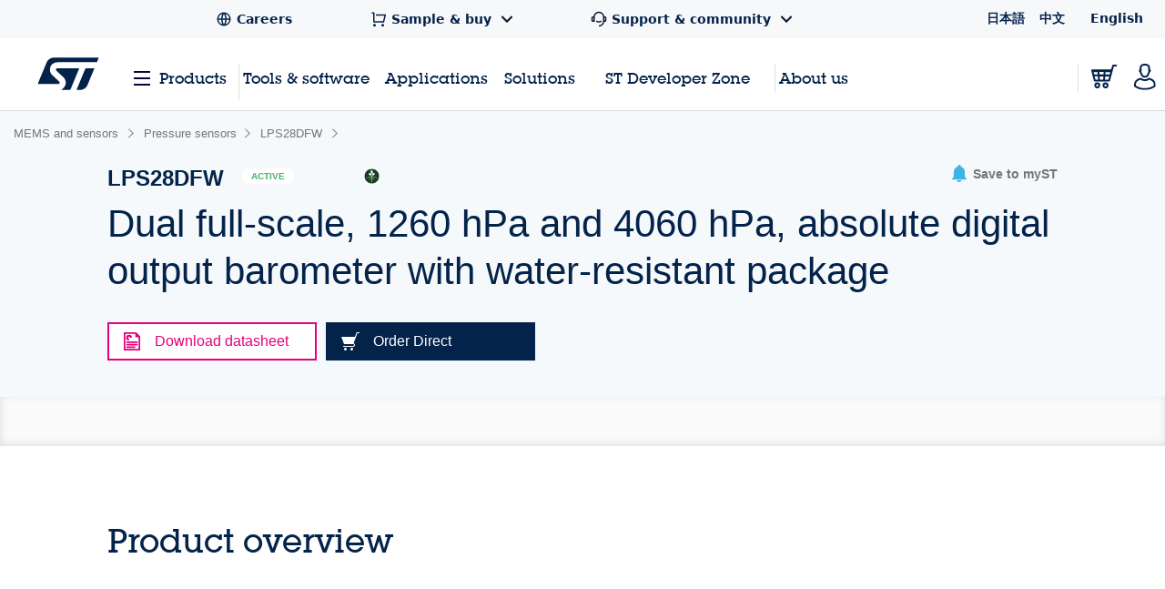

--- FILE ---
content_type: text/html;charset=utf-8
request_url: https://www.st.com/content/st_com_cx/en/products/mems-and-sensors/pressure-sensors/lps28dfw/_jcr_content/ts-design-resources.nocache.html/st-site-cx/components/containers/product/design-resources/tools-software.html
body_size: -1160
content:
<!-- SDI include (path: /content/st_com_cx/en/products/mems-and-sensors/pressure-sensors/lps28dfw/_jcr_content/ts-design-resources/virtual/drtsnli.cache.html/st-site-cx/components/containers/product/design-resources/tools-software/cache.html, resourceType: st-site-cx/components/containers/product/design-resources/tools-software/cache) --> 

--- FILE ---
content_type: application/x-javascript;charset=utf-8
request_url: https://swa.st.com/id?d_visid_ver=5.5.0&d_fieldgroup=A&mcorgid=6C557FBB5417FB460A4C98A4%40AdobeOrg&mid=10533530500058411268673223224604803088&cl=34127700&ts=1769377533543
body_size: -43
content:
{"mid":"10533530500058411268673223224604803088"}